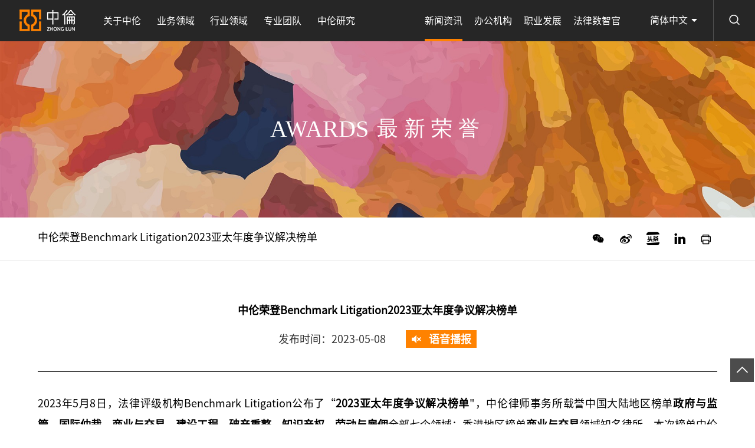

--- FILE ---
content_type: text/html;charset=UTF-8
request_url: https://www.zhonglun.com/news/honor/13003.html
body_size: 9758
content:
<!DOCTYPE html>
<!--[if lt IE 7]><html class="ie ie6 lt8 lt9 lt10"><![endif]-->
<!--[if IE 7]><html class="ie ie7 lt8 lt9 lt10"><![endif]-->
<!--[if IE 8]><html class="ie ie8 lt9 lt10"><![endif]-->
<!--[if IE 9]><html class="ie ie9 lt10"><![endif]-->
<!--[if (gt IE 9) | !(IE)]><!-->
<html>
<!--<![endif]-->
<head>
    
    <meta charset="utf-8">
    <meta name="author" content="xinhongru">
    <meta name="keywords" content="中伦律师律所官方网站"/>
    <meta name="description" content="中伦律师律所官方网站"/>
    <meta name="renderer" content="webkit" />
    <meta http-equiv="X-UA-Compatible" content="IE=edge,chrome=1" />
    <meta content="width=device-width, initial-scale=1, maximum-scale=1, minimum-scale=1,user-scalable=no" name="viewport" />
    <title>中伦律师事务所官方网站</title>
    <link rel="shortcut icon" href="/upload/static/images/favicon.ico" type="image/x-icon" />
    <link rel="Bookmark" href="/upload/static/images/favicon.ico" />
    <meta name="apple-mobile-web-app-title" content="title" />
    <link rel="apple-touch-icon" href="/upload/static/images/icon.png" />
    <link rel="apple-touch-icon-precomposed" href="/upload/static/images/icon.png" />
    <link rel="stylesheet" href="/upload/static/cn/css/animate.min.css">
    <link rel="stylesheet" href="/upload/static/cn/css/common.css">
    <script>if (/*@cc_on!@*/false && document.documentMode === 10) document.documentElement.className += ' ie10';</script>
    <script>if (/*@cc_on!@*/false && document.documentMode === 11) document.documentElement.className += ' ie11';</script>
    <!-- 添加IE10+Class -->
    <script src="/upload/static/cn/js/jquery.js"></script>
    <link rel="stylesheet" href="/upload/static/cn/css/swiper-3.4.2.min.css" />
    <script type="text/javascript" src="/upload/static/cn/js/swiper-3.4.2.jquery.min.js"></script>
    <script src="/upload/static/cn/js/common.js"></script>
    <script src="/upload/static/cn/js/ratio-img.js"></script>
    <link href="/upload/static/cn/css/jquery.mCustomScrollbar.css" rel="stylesheet" />
    <script src="/upload/static/cn/js/jquery.mCustomScrollbar.concat.min.js"></script>
    <script src="/upload/static/cn/js/wow.min.js"></script>
    <link rel="stylesheet" href="/upload/static/cn/css/font/iconfont.css">
    <link rel="stylesheet" href="/upload/static/cn/css/style.css">
    <link rel="stylesheet" href="/upload/static/cn/css/ljx_style.css">
    <!--[if lt IE 9]>
    <script src="/upload/static/cn/js/html5.js"></script>
    <script src="/upload/static/cn/js/respond.src.js"></script>
    <![endif]-->
    <!--cms 公共-->
    <script src="/upload/static/front/ajax/jsencrypt.js"></script>
    <script src="/upload/static/front/layer/layer.js"></script>
    <script src="/upload/static/front/ajax/ajaxHandler.js"></script>
    <!--公用文件-->
    <script>
        var nullimg = "";
        window.siteBaseUrl = "https://www.zhonglun.com/";
    </script>

    <!--公用文件-->
    
    
    

    <meta name="share-title" content="中伦荣登Benchmark Litigation2023亚太年度争议解决榜单" >
    <meta name="share-description" content="/" >
    <!--页面内引用文件-->
</head>
<body class="news_d">
    
    <header class="header">
        <h1><a href="https://www.zhonglun.com/">
            <img src="/upload/static/images/logo.png"></a>
        </h1>
        <div class="menu_button">
            <i></i>
            <i></i>
            <i></i>
        </div>
        <div class="header_re">
            <div class="nav">
                <ul class="nav_ul_01 fnt_20">
                    
                    <li>
                        <a href="https://www.zhonglun.com/about/overview" >关于中伦<i></i></a>
                        <span class="nav_arrow icon-weimingmingwenjianjia_jiantou"></span>
                        <div class="nav_list navabout_list">
                            <div class="wrap">
                                <div class="nav_return">
                                    <p>
                                        <a href="javascript:void(0);" target="_self">
                                            <i class="icon-icon_zuo"></i>
                                            返回
                                        </a>
                                    </p>
                                </div>
                                <div class="nav_p">
                                    <p><a  href="https://www.zhonglun.com/about/overview"><b class="icon-weimingmingwenjianjia_jiantou"></b>中伦概况</a></p>
                                    <p><a  href="https://www.zhonglun.com/about/honor"><b class="icon-weimingmingwenjianjia_jiantou"></b>荣誉奖项</a></p>
                                    <p><a  href="https://www.zhonglun.com/about/social"><b class="icon-weimingmingwenjianjia_jiantou"></b>社会责任</a></p>
                                    <p><a  href="https://www.zhonglun.com/about/culture"><b class="icon-weimingmingwenjianjia_jiantou"></b>中伦人文</a></p>
                                </div>
                            </div>
                        </div>
                    </li>
                    

                    

                    
                    
                    
                    <li>
                        <a href="https://www.zhonglun.com/business/zgndzbsc.html" >业务领域<i></i></a>
                        <span class="nav_arrow icon-weimingmingwenjianjia_jiantou"></span>
                        <div class="nav_list navabout_list navarea_list">
                            <div class="wrap">
                                <div class="nav_return">
                                    <p>
                                        <a href="javascript:void(0);" target="_self">
                                            <i class="icon-icon_zuo"></i>
                                            返回
                                        </a>
                                    </p>
                                </div>
                                <div class="nav_p nav_p02">
                                    <p>
                                        <a href="https://www.zhonglun.com/business/zgndzbsc.html">
                                            <b class="icon-weimingmingwenjianjia_jiantou"></b>中国内地资本市场
                                        </a>
                                    </p>
                                    <p>
                                        <a href="https://www.zhonglun.com/business/xghjwzbsc.html">
                                            <b class="icon-weimingmingwenjianjia_jiantou"></b>香港和境外资本市场
                                        </a>
                                    </p>
                                    <p>
                                        <a href="https://www.zhonglun.com/business/tzbghgszl.html">
                                            <b class="icon-weimingmingwenjianjia_jiantou"></b>投资并购和公司治理
                                        </a>
                                    </p>
                                    <p>
                                        <a href="https://www.zhonglun.com/business/kjtzbg.html">
                                            <b class="icon-weimingmingwenjianjia_jiantou"></b>跨境投资并购
                                        </a>
                                    </p>
                                    <p>
                                        <a href="https://www.zhonglun.com/business/gchxmkf.html">
                                            <b class="icon-weimingmingwenjianjia_jiantou"></b>工程和项目开发
                                        </a>
                                    </p>
                                    <p>
                                        <a href="https://www.zhonglun.com/business/rzyw.html">
                                            <b class="icon-weimingmingwenjianjia_jiantou"></b>融资业务
                                        </a>
                                    </p>
                                    <p>
                                        <a href="https://www.zhonglun.com/business/swhcfgh.html">
                                            <b class="icon-weimingmingwenjianjia_jiantou"></b>税务和财富规划
                                        </a>
                                    </p>
                                    <p>
                                        <a href="https://www.zhonglun.com/business/smgqhtzjj.html">
                                            <b class="icon-weimingmingwenjianjia_jiantou"></b>私募股权和投资基金
                                        </a>
                                    </p>
                                    <p>
                                        <a href="https://www.zhonglun.com/business/jrcphxt.html">
                                            <b class="icon-weimingmingwenjianjia_jiantou"></b>金融产品和信托
                                        </a>
                                    </p>
                                    <p>
                                        <a href="https://www.zhonglun.com/business/sszc.html">
                                            <b class="icon-weimingmingwenjianjia_jiantou"></b>诉讼仲裁
                                        </a>
                                    </p>
                                    <p>
                                        <a href="https://www.zhonglun.com/business/syfzhxshg.html">
                                            <b class="icon-weimingmingwenjianjia_jiantou"></b>商事刑事
                                        </a>
                                    </p>
                                    <p>
                                        <a href="https://www.zhonglun.com/business/hshs.html">
                                            <b class="icon-weimingmingwenjianjia_jiantou"></b>海事海商
                                        </a>
                                    </p>
                                    <p>
                                        <a href="https://www.zhonglun.com/business/hghdc.html">
                                            <b class="icon-weimingmingwenjianjia_jiantou"></b>合规和调查
                                        </a>
                                    </p>
                                    <p>
                                        <a href="https://www.zhonglun.com/business/fldhjzf.html">
                                            <b class="icon-weimingmingwenjianjia_jiantou"></b>反垄断和竞争法
                                        </a>
                                    </p>
                                    <p>
                                        <a href="https://www.zhonglun.com/business/myhghjj.html">
                                            <b class="icon-weimingmingwenjianjia_jiantou"></b>贸易合规和救济
                                        </a>
                                    </p>
                                    <p>
                                        <a href="https://www.zhonglun.com/business/hghjck.html">
                                            <b class="icon-weimingmingwenjianjia_jiantou"></b>海关和进出口
                                        </a>
                                    </p>
                                    <p>
                                        <a href="https://www.zhonglun.com/business/ldrs.html">
                                            <b class="icon-weimingmingwenjianjia_jiantou"></b>劳动人事
                                        </a>
                                    </p>
                                    <p>
                                        <a href="https://www.zhonglun.com/business/hjbhhaqsc.html">
                                            <b class="icon-weimingmingwenjianjia_jiantou"></b>环境保护和安全生产
                                        </a>
                                    </p>
                                    <p>
                                        <a href="https://www.zhonglun.com/business/zscqqlbh.html">
                                            <b class="icon-weimingmingwenjianjia_jiantou"></b>知识产权权利保护
                                        </a>
                                    </p>
                                    <p>
                                        <a href="https://www.zhonglun.com/business/sbsq.html">
                                            <b class="icon-weimingmingwenjianjia_jiantou"></b>商标申请
                                        </a>
                                    </p>
                                    <p>
                                        <a href="https://www.zhonglun.com/business/zlsq.html">
                                            <b class="icon-weimingmingwenjianjia_jiantou"></b>专利申请
                                        </a>
                                    </p>
                                    <p>
                                        <a href="https://www.zhonglun.com/business/wlansjbh.html">
                                            <b class="icon-weimingmingwenjianjia_jiantou"></b>网络安全和数据保护
                                        </a>
                                    </p>
                                    <p>
                                        <a href="https://www.zhonglun.com/business/pcqshcz.html">
                                            <b class="icon-weimingmingwenjianjia_jiantou"></b>破产清算和重整
                                        </a>
                                    </p>
                                    <p>
                                        <a href="https://www.zhonglun.com/business/zwczhblzccz.html">
                                            <b class="icon-weimingmingwenjianjia_jiantou"></b>债务重组和不良资产处置
                                        </a>
                                    </p>
                                </div>
                            </div>
                        </div>
                    </li>

                    

                    
                    
                    
                    <li>
                        <a href="https://www.zhonglun.com/industry/FDC.html" >行业领域<i></i></a>
                        <span class="nav_arrow icon-weimingmingwenjianjia_jiantou"></span>
                        <div class="nav_list navabout_list navarea_list">
                            <div class="wrap">
                                <div class="nav_return">
                                    <p>
                                        <a href="javascript:void(0);" target="_self">
                                            <i class="icon-icon_zuo"></i>
                                            返回
                                        </a>
                                    </p>
                                </div>
                                <div class="nav_p nav_p02">
                                    <p>
                                        <a href="https://www.zhonglun.com/industry/FDC.html">
                                            <b class="icon-weimingmingwenjianjia_jiantou"></b>房地产
                                        </a>
                                    </p>
                                    <p>
                                        <a href="https://www.zhonglun.com/industry/CSJCJS.html">
                                            <b class="icon-weimingmingwenjianjia_jiantou"></b>城市基础设施
                                        </a>
                                    </p>
                                    <p>
                                        <a href="https://www.zhonglun.com/industry/JTWL.html">
                                            <b class="icon-weimingmingwenjianjia_jiantou"></b>交通物流
                                        </a>
                                    </p>
                                    <p>
                                        <a href="https://www.zhonglun.com/industry/WLHJD.html">
                                            <b class="icon-weimingmingwenjianjia_jiantou"></b>文旅和酒店
                                        </a>
                                    </p>
                                    <p>
                                        <a href="https://www.zhonglun.com/industry/NYHDL.html">
                                            <b class="icon-weimingmingwenjianjia_jiantou"></b>能源和电力
                                        </a>
                                    </p>
                                    <p>
                                        <a href="https://www.zhonglun.com/industry/KYZC.html">
                                            <b class="icon-weimingmingwenjianjia_jiantou"></b>矿产资源
                                        </a>
                                    </p>
                                    <p>
                                        <a href="https://www.zhonglun.com/industry/YHYHJRFW.html">
                                            <b class="icon-weimingmingwenjianjia_jiantou"></b>银行业和金融服务
                                        </a>
                                    </p>
                                    <p>
                                        <a href="https://www.zhonglun.com/industry/BXY.html">
                                            <b class="icon-weimingmingwenjianjia_jiantou"></b>保险业
                                        </a>
                                    </p>
                                    <p>
                                        <a href="https://www.zhonglun.com/industry/JRCXHJRKJ.html">
                                            <b class="icon-weimingmingwenjianjia_jiantou"></b>金融创新和金融科技
                                        </a>
                                    </p>
                                    <p>
                                        <a href="https://www.zhonglun.com/industry/DXHHLW.html">
                                            <b class="icon-weimingmingwenjianjia_jiantou"></b>电信和信息
                                        </a>
                                    </p>
                                    <p>
                                        <a href="https://www.zhonglun.com/industry/XXHZNJS.html">
                                            <b class="icon-weimingmingwenjianjia_jiantou"></b>智能技术和应用
                                        </a>
                                    </p>
                                    <p>
                                        <a href="https://www.zhonglun.com/industry/YLJK.html">
                                            <b class="icon-weimingmingwenjianjia_jiantou"></b>医疗健康
                                        </a>
                                    </p>
                                    <p>
                                        <a href="https://www.zhonglun.com/industry/YYHSMKX.html">
                                            <b class="icon-weimingmingwenjianjia_jiantou"></b>医药和生命科学
                                        </a>
                                    </p>
                                    <p>
                                        <a href="https://www.zhonglun.com/industry/JYPX.html">
                                            <b class="icon-weimingmingwenjianjia_jiantou"></b>教育培训
                                        </a>
                                    </p>
                                    <p>
                                        <a href="https://www.zhonglun.com/industry/CMTYYL.html">
                                            <b class="icon-weimingmingwenjianjia_jiantou"></b>传媒、体育和娱乐
                                        </a>
                                    </p>
                                    <p>
                                        <a href="https://www.zhonglun.com/industry/GFHJG.html">
                                            <b class="icon-weimingmingwenjianjia_jiantou"></b>国防和军工
                                        </a>
                                    </p>
                                    <p>
                                        <a href="https://www.zhonglun.com/industry/LSHXFP.html">
                                            <b class="icon-weimingmingwenjianjia_jiantou"></b>零售和消费品
                                        </a>
                                    </p>
                                    <p>
                                        <a href="https://www.zhonglun.com/industry/GYHZZY.html">
                                            <b class="icon-weimingmingwenjianjia_jiantou"></b>工业和制造业
                                        </a>
                                    </p>
                                    <p>
                                        <a href="https://www.zhonglun.com/industry/NYHSP.html">
                                            <b class="icon-weimingmingwenjianjia_jiantou"></b>农业和食品
                                        </a>
                                    </p>
                                </div>
                            </div>
                        </div>
                    </li>

                    

                    
                    
                    
                    

                    <li>
                        <a href="https://www.zhonglun.com/team">专业团队<i></i></a>
                    </li>

                    
                    
                    
                    

                    

                    <li>
                        <a href="https://www.zhonglun.com/research/report" >中伦研究<i></i></a>
                        <span class="nav_arrow icon-weimingmingwenjianjia_jiantou"></span>
                        <div class="nav_list navnews_list">
                            <div class="wrap">
                                <div class="nav_return">
                                    <p>
                                        <a href="javascript:void(0);" target="_self">
                                            <i class="icon-icon_zuo"></i>
                                            返回
                                        </a>
                                    </p>
                                </div>

                                <div class="nav_left" >
                                    <div class="navresearch_box">
                                        
                                        <dl>
                                            <dt>
                                                

                                                <h3 class="fnt_26 nav_tilte"><a href="https://www.zhonglun.com/research/report">法律报告 <b>></b></a></h3>
                                                <div class="navnews_img tran_scale" >
                                                    <a href="https://www.zhonglun.com/research/report/55353.html" >
                                                        <img src="/upload/static/images/navresearch_01.jpg">
                                                    </a>
                                                </div>
                                                <h4 class="fnt_18">
                                                    <a href="https://www.zhonglun.com/research/report/55353.html">《人工智能3.0：智能浪潮下的法律、博弈与战略》</a>
                                                </h4>
                                                
                                            </dt>
                                        </dl>
                                        
                                        <dl>
                                            <dt>
                                                

                                                <h3 class="fnt_26 nav_tilte"><a href="https://www.zhonglun.com/research/trending">出版物 <b>></b></a></h3>
                                                <div class="navnews_img tran_scale" >
                                                    <a href="https://www.zhonglun.com/research/trending/1370.html" >
                                                        <img src="/upload/image/20240307/1709776084363030549.jpg">
                                                    </a>
                                                </div>
                                                <h4 class="fnt_18">
                                                    <a href="https://www.zhonglun.com/research/trending/1370.html">【中伦三十周年系列文集】</a>
                                                </h4>
                                                
                                            </dt>
                                        </dl>
                                        
                                        <dl>
                                            <dt>
                                                

                                                <h3 class="fnt_26 nav_tilte"><a href="https://www.zhonglun.com/research/observation">月度精选 <b>></b></a></h3>
                                                <div class="navnews_img tran_scale" >
                                                    <a href="javascript:;" >
                                                        <img src="/upload/image/20240723/1721720865937047830.jpg">
                                                    </a>
                                                </div>
                                                <h4 class="fnt_18">
                                                    <a href="javascript:;">中伦深度观察2025年12月</a>
                                                </h4>
                                                
                                            </dt>
                                        </dl>
                                        
                                        
                                        
                                    </div>
                                </div>
                                
                                
                                
                                <div class="nav_right">
                                    <h3 class="fnt_26 nav_tilte"><a href="https://www.zhonglun.com/research/articles">专业文章</a></h3>
                                    <div class="navresearch_list fnt_18" >
                                        <dl>
                                            <dt class="tran_scale">
                                                <a href="https://www.zhonglun.com/research/articles/55487.html" target="_blank">
                                                    <img src="/upload/static/images/navresearch_n01.jpg">
                                                </a>
                                            </dt>
                                            <dd>
                                                <div class="nav_time fnt_16"></div>
                                                <p class="line36">
                                                    <a href="https://www.zhonglun.com/research/articles/55487.html" target="_blank">2025年度中国反垄断法治实践亮点盘点</a>
                                                </p>
                                            </dd>
                                        </dl>
                                        <dl>
                                            <dt class="tran_scale">
                                                <a href="https://www.zhonglun.com/research/articles/55483.html" target="_blank">
                                                    <img src="/upload/image/20240307/1709776357984059846.jpg">
                                                </a>
                                            </dt>
                                            <dd>
                                                <div class="nav_time fnt_16"></div>
                                                <p class="line36">
                                                    <a href="https://www.zhonglun.com/research/articles/55483.html" target="_blank">美国对外投资限制框架及《2026财年国防授权法案》最新进展（上）</a>
                                                </p>
                                            </dd>
                                        </dl>
                                    </div>
                                </div>

                            </div>
                        </div>
                    </li>
                    
                    
                    

                    

                    
                    
                    
                    

                    

                    
                    
                    
                    

                    

                    
                    
                    
                    

                    

                    
                    
                </ul>
                <ul class="nav_ul_02 fnt_16">
                    
                    
                    

                    
                    
                    

                    
                    
                    

                    
                    
                    

                    
                    
                    

                    
                    <li class="on">
                        <a href="https://www.zhonglun.com/news/trade" >新闻资讯<i></i></a>
                        <span class="nav_arrow icon-weimingmingwenjianjia_jiantou"></span>
                        <div class="nav_list navnews_list">
                            <div class="wrap">
                                <div class="nav_return">
                                    <p>
                                        <a href="javascript:void(0);" target="_self">
                                            <i class="icon-icon_zuo"></i>
                                            返回
                                        </a>
                                    </p>
                                </div>

                                

                                

                                <div class="nav_left">
                                    <h3 class="fnt_26 bold nav_tilte"><a href="https://www.zhonglun.com/news/trade">最新交易</a></h3>
                                    <div class="navnews_box" >
                                        <dl>
                                            <dt>
                                                <div class="navnews_img tran_scale">
                                                    <a href="https://www.zhonglun.com/news/trade/55439.html" target="_blank">
                                                        <img src="/upload/static/images/nav_img_01.jpg">
                                                    </a>
                                                </div>
                                                <h4 class="fnt_18"><a href="https://www.zhonglun.com/news/trade/55439.html" target="_blank">中伦助力华夏基金华润有巢REIT扩募项目成功上市</a></h4>
                                            </dt>
                                        </dl>
                                        <dl>
                                            <dt>
                                                <div class="navnews_img tran_scale">
                                                    <a href="https://www.zhonglun.com/news/trade/55435.html" target="_blank">
                                                        <img src="/upload/static/images/nav_img_02.jpg">
                                                    </a>
                                                </div>
                                                <h4 class="fnt_18"><a href="https://www.zhonglun.com/news/trade/55435.html" target="_blank">中伦助力兆易创新在香港联交所主板上市</a></h4>
                                            </dt>
                                        </dl>
                                    </div>
                                </div>

                                <div class="nav_right">
                                    <div class="nav_iteam">
                                        <h3 class="fnt_26 bold nav_tilte"><a href="https://www.zhonglun.com/news/latest">最新动态</a></h3>
                                        <dl class="fnt_18">
                                            <dt>
                                                <a href="https://www.zhonglun.com/news/latest/55375.html" target="_blank">
                                                    <b class="icon-weimingmingwenjianjia_jiantou"></b>中伦荣获多层次REITs市场“年度优秀法律顾问”</a>
                                            </dt>
                                            <dt>
                                                <a href="https://www.zhonglun.com/news/latest/55361.html" target="_blank">
                                                    <b class="icon-weimingmingwenjianjia_jiantou"></b>中伦欢迎三位专业贤才加盟</a>
                                            </dt>
                                        </dl>
                                    </div>
                                    <div class="nav_iteam">
                                        <h3 class="fnt_26 bold nav_tilte"><a href="https://www.zhonglun.com/news/honor">最新荣誉</a></h3>
                                        <dl class="fnt_18">
                                            <dt>
                                                <a href="https://www.zhonglun.com/news/honor/55492.html" target="_blank">
                                                    <b class="icon-weimingmingwenjianjia_jiantou"></b>中伦代理一起金融债券案件获评“2025年度上海律师优秀争议解决案例”</a>
                                            </dt>
                                            <dt>
                                                <a href="https://www.zhonglun.com/news/honor/55437.html" target="_blank">
                                                    <b class="icon-weimingmingwenjianjia_jiantou"></b>中伦42个业务领域/区域177人次荣登《钱伯斯大中华区指南2026》</a>
                                            </dt>
                                        </dl>
                                    </div>
                                    
                                </div>
                            </div>
                        </div>
                    </li>
                    

                    
                    
                    <li>
                        <a href="https://www.zhonglun.com/offices" >办公机构<i></i></a>
                    </li>

                    
                    
                    <li>
                        <a href="https://www.zhonglun.com/career" >职业发展<i></i></a>
                    </li>

                    
                    
                    <li>
                        <a href="https://www.zhonglun.com/lifo" >法律数智官<i></i></a>
                    </li>

                    
                </ul>
            </div>

        </div>
        <div class="header_search">
            <div class="search_btn icon-sousuo"></div>
            <div class="search_box">
                <input type="text" placeholder="请输入关键词" class="search_box_input fnt_16 text-search">
                <button class="search_box_btn icon-sousuo btn-search"></button>
            </div>
        </div>
        <div class="language fnt_16">
            <P>简体中文 <i class="icon-sanjiaoxia"></i></P>
            <div class="lan_box">
                <b></b>
                <div class="lan_p">
                    <a href="https://en.zhonglun.com/news/honor">ENG</a><a href="javascript:;">简体中文</a><a href="https://jp.zhonglun.com/">日本語</a><a href="https://kr.zhonglun.com/news/honor">한국어</a>
                </div>
            </div>
        </div>
    </header>
    <div class="header_height"></div>

    <div class="main">
        <html>
<div class="site_banner" style="background: url(/upload/image/20231207/1701961011420020287.jpg) no-repeat center center;background-size: cover;">
    <img src="/upload/image/20231207/1701961011420020287.jpg">
    <div class="siteban_text v-m-c">
        <div class="wrap">
            <h2 class="fnt_48 wow fadeInUp">AWARDS</h2>
            <p class="fnt_48 mediu wow fadeInUp">最新荣誉</p>
        </div>
    </div>
</div>
</html>
        <div class="newsdets_top fixed">
        <div class="barbox"></div>
        <div class="wrap fixed">
            <h1 class="fnt_18">中伦荣登Benchmark Litigation2023亚太年度争议解决榜单</h1>
            <div class="share_a">
                
<a href="javascript:void(0)" class="share_wx2" data-qrcode="/upload/static/images/image.png"><i class="icon-weixin1"></i></a>
<a href="javascript:void(0)" class="share_wb" target="_blank"><i class="icon-weibo1"></i></a>
<a href="https://www.toutiao.com/c/user/token/MS4wLjABAAAASwrrJ-L66rjPh9zyfvx45injRndM5vAb1_uywHAVN2SAn5wx7mXyYBg7zOznfkRm/" target="_blank"><i class="icon-toutiaoyangshi"></i></a>
<a href="javascript:void(0)" class="share_in"><i class="icon-linkedin"></i></a>

                <a href="javascript:void(0);" class="edit_print" onclick="javascript:printpage('myDiv')"><i class="icon-weibiaoti--"></i></a>
            </div>
        </div>
    </div>
        <div class="wrap">
            <div class="news_dcont">
                <div class="print_cont" id="myDiv">
                    <div class="news_dtitle">
                        <h2 class="fnt_26 bold">中伦荣登Benchmark Litigation2023亚太年度争议解决榜单</h2>
                        <div class="news_span fnt_18">

                            <span class="posttime">发布时间：2023-05-08</span>

                            <span id="audio_btn" class="voice" data-code="13003">
                                <i class="icon-a-5Cguanbilaba"></i>
                                <i class="icon-laba"></i>
                                <em>语音播报</em>
                                <audio src="" id="media"></audio>
                            </span>
                        </div>
                    </div>
                    <div class="news_edit line36 fnt_18">
                        <!--xhrcms_start_content_content-->
                        <div class="edit_con_original " ><p style="text-align: justify;">
	2023年5月8日，法律评级机构Benchmark Litigation公布了“<strong>2023亚太年度争议解决榜单</strong>"，中伦律师事务所载誉中国大陆地区榜单<strong>政府与监管、国际仲裁、商业与交易、建设工程、破产重整、知识产权、劳动与雇佣</strong>全部七个领域；香港地区榜单<strong>商业与交易</strong>领域知名律所。本次榜单中伦<span style="color:#ff0000;"><strong>五个</strong></span>领域再度获得高度推荐/第一级别；<span style="color:#ff0000;"><strong>十六位</strong></span>合伙人/顾问在不同领域获评“争议解决之星"及“未来之星"。</p><p style="text-align: justify;">
	 </p><p style="text-align: justify;"><span style="color:#ff0000;"><strong>获奖名单</strong></span></p><p style="text-align: justify;">
	 </p><p style="text-align: justify;"><strong>高度推荐 Highly Recommended</strong></p><p style="text-align: justify;">
	政府与监管</p><p style="text-align: justify;">
	国际仲裁</p><div>
	 </div><div><strong>第一级别 Tier 1</strong></div><div><div>
		商业与交易</div><div>
		建设工程</div><div>
		破产重整</div><div>
		 </div><div><strong>第二级别 Tier 2</strong></div><div><div>
			知识产权</div><div>
			劳动与雇佣</div><div>
			 </div><div><strong>知名律所 Other Notable Firms</strong></div><div>
			商业与交易（香港地区）</div><div>
			 </div><div><span style="color:#ff0000;"><strong>16位合伙人/顾问荣获推荐</strong></span></div><div><strong>争议解决之星 Litigation Star</strong></div><div>
			 </div><div><div style="text-align: justify;">
				包伟  商业与交易</div><div style="text-align: justify;">
				曹丽军  商业与交易，国际仲裁 </div><div style="text-align: justify;">
				段海燕  劳动与雇佣</div><div style="text-align: justify;">
				高俊  政府与监管</div><div style="text-align: justify;">
				刘相文  商业与交易</div><div style="text-align: justify;">
				孙华伟  国际仲裁</div><div style="text-align: justify;">
				孙巍  建设工程</div><div style="text-align: justify;">
				许胜锋  破产重整</div><div style="text-align: justify;">
				许卓杰  商业与交易（香港地区）</div><div style="text-align: justify;">
				张保生  政府与监管</div><div style="text-align: justify;">
				张德才  商业与交易，破产重整</div><div style="text-align: justify;">
				张炯  建设工程</div><div style="text-align: justify;">
				周月萍  建设工程</div><div style="text-align: justify;">
				朱叶萍  劳动与雇佣</div><div style="text-align: justify;">
				 </div><div style="text-align: justify;"><strong>未来之星 Future Star</strong></div><div style="text-align: justify;"><div>
					 </div><div>
					马杰  商业与交易</div><div>
					徐意恒  破产重整</div><div>
					 </div><div style="text-align: right;">
					*（按拼音首字母排序）</div><div>
					 </div><div><div>
						中伦致力于提供新形势下多元争议解决方案，以全方位视角和前瞻性思维，为客户提供复合型的风险识别及创新性解决方案。中伦代理了大量具有重大社会影响的复杂高端案件，依托商法全领域服务链条和丰富的人才储备优势，在政府与监管、国际仲裁、商业与交易、建设工程、破产重整、知识产权、劳动与雇佣等多个细分赛道中不断领先占位，立足行业前沿发展。</div><div>
						 </div><div>
						Benchmark Litigation亚太年度榜单面向争议解决及诉讼领域，评选出同行和客户一致好评的优秀律所及律师。</div></div></div></div></div></div><p>
	 </p></div>
                        <!--xhrcms_end_content_content-->
                    </div>
                </div>
                
<div class="nwes_share" style="padding:0"></div>


                <div class="detial_page_cont fnt_16">
                    <div class="detial_page detial_page2">
                        <!--xhrcms_startprevnext-->
                            <span>上一篇：<a href="https://www.zhonglun.com/news/honor/13004.html" target="_blank">中伦荣获2023 ALB中国法律大奖“年度管理合伙人”“年度北京律师事务所”等七项大奖</a></span>
                            <span>下一篇：<a href="https://www.zhonglun.com/news/honor/13002.html" target="_blank">中伦三度荣获钱伯斯年度争议解决中国律师事务所大奖</a></span>
                        <!--xhrcms_endprevnext-->
                    </div>
                    <!-- <div class="edit_close"><a href="javascript:window.close();">关闭</a></div> -->
                    <div class="edit_close edit_print" onclick="javascript:printpage('myDiv')"><a href="javascript:void(0);"><i class="icon-weibiaoti--"></i>打印中伦文章</a></div>
                </div>


                <div class="news_team">
                    <div class="news_teamin">
                        <div class="news_title">
                            <h3 class="fnt_40 mediu ">相关人员</h3>
                        </div>
                        <div class="legal_d04">
                            <div class="team_list news_teamslider">
                                <div class="swiper-container">
                                    <ul class="swiper-wrapper fixedmeau" >
                                        
<li class="swiper-slide">
    <dl class="tran_scale">
        <dt>
            <a href="https://www.zhonglun.com/team/caolijun.html">
                <img class="ratio-img" data-ratio="1" src="/upload/image/20230901/1693574485060009525.png">
                <em class="blank_40"></em>
                <div class="team_intr">
                    <h3 class="fnt_30 bold">曹丽军</h3>
                    <h4 class="fnt_18">
                        权益合伙人
                        <div class="t_add">
                            <span>北京</span>
                        </div>
                    </h4>
                    <div class="legal_pbox">
                        <div class="legal_p">
                            <span class="fnt_24 mediu">业务领域：</span>
                            <em class="fnt_18">
                                诉讼仲裁,合规和调查
                            </em>
                        </div>
                        <div class="legal_p">
                            <span class="fnt_24 mediu">行业领域：</span>
                            <em class="fnt_18">
                                能源和电力,矿产资源
                            </em>
                        </div>
                    </div>
                </div>
            </a>
        </dt>
        <dd>
            <h3 class="fnt_20 bold"><a href="https://www.zhonglun.com/team/caolijun.html">曹丽军</a></h3>
            <p>权益合伙人</p>
            <div class="legal_add">
                <i class="icon-ditu-dibiao"></i>
                <em>北京</em>
            </div>
        </dd>
    </dl>
</li>
<li class="swiper-slide">
    <dl class="tran_scale">
        <dt>
            <a href="https://www.zhonglun.com/team/duanhaiyan.html">
                <img class="ratio-img" data-ratio="1" src="/upload/team/big/duanhaiyan@zhonglun.com.png">
                <em class="blank_40"></em>
                <div class="team_intr">
                    <h3 class="fnt_30 bold">段海燕</h3>
                    <h4 class="fnt_18">
                        权益合伙人
                        <div class="t_add">
                            <span>北京</span>
                        </div>
                    </h4>
                    <div class="legal_pbox">
                        <div class="legal_p">
                            <span class="fnt_24 mediu">业务领域：</span>
                            <em class="fnt_18">
                                劳动人事,投资并购和公司治理,诉讼仲裁
                            </em>
                        </div>
                        
                    </div>
                </div>
            </a>
        </dt>
        <dd>
            <h3 class="fnt_20 bold"><a href="https://www.zhonglun.com/team/duanhaiyan.html">段海燕</a></h3>
            <p>权益合伙人</p>
            <div class="legal_add">
                <i class="icon-ditu-dibiao"></i>
                <em>北京</em>
            </div>
        </dd>
    </dl>
</li>
<li class="swiper-slide">
    <dl class="tran_scale">
        <dt>
            <a href="https://www.zhonglun.com/team/gaojun.html">
                <img class="ratio-img" data-ratio="1" src="/upload/team/big/gaojun@zhonglun.com.png">
                <em class="blank_40"></em>
                <div class="team_intr">
                    <h3 class="fnt_30 bold">高俊</h3>
                    <h4 class="fnt_18">
                        权益合伙人
                        <div class="t_add">
                            <span>上海</span>
                        </div>
                    </h4>
                    <div class="legal_pbox">
                        <div class="legal_p">
                            <span class="fnt_24 mediu">业务领域：</span>
                            <em class="fnt_18">
                                合规和调查,诉讼仲裁,投资并购和公司治理
                            </em>
                        </div>
                        <div class="legal_p">
                            <span class="fnt_24 mediu">行业领域：</span>
                            <em class="fnt_18">
                                银行业和金融服务,金融创新和金融科技,传媒、体育和娱乐
                            </em>
                        </div>
                    </div>
                </div>
            </a>
        </dt>
        <dd>
            <h3 class="fnt_20 bold"><a href="https://www.zhonglun.com/team/gaojun.html">高俊</a></h3>
            <p>权益合伙人</p>
            <div class="legal_add">
                <i class="icon-ditu-dibiao"></i>
                <em>上海</em>
            </div>
        </dd>
    </dl>
</li>
<li class="swiper-slide">
    <dl class="tran_scale">
        <dt>
            <a href="https://www.zhonglun.com/team/liuxiangwen.html">
                <img class="ratio-img" data-ratio="1" src="/upload/image/20230901/1693554106636047082.png">
                <em class="blank_40"></em>
                <div class="team_intr">
                    <h3 class="fnt_30 bold">刘相文</h3>
                    <h4 class="fnt_18">
                        权益合伙人
                        <div class="t_add">
                            <span>北京</span>
                        </div>
                    </h4>
                    <div class="legal_pbox">
                        <div class="legal_p">
                            <span class="fnt_24 mediu">业务领域：</span>
                            <em class="fnt_18">
                                合规和调查,诉讼仲裁,投资并购和公司治理
                            </em>
                        </div>
                        <div class="legal_p">
                            <span class="fnt_24 mediu">行业领域：</span>
                            <em class="fnt_18">
                                能源和电力,银行业和金融服务
                            </em>
                        </div>
                    </div>
                </div>
            </a>
        </dt>
        <dd>
            <h3 class="fnt_20 bold"><a href="https://www.zhonglun.com/team/liuxiangwen.html">刘相文</a></h3>
            <p>权益合伙人</p>
            <div class="legal_add">
                <i class="icon-ditu-dibiao"></i>
                <em>北京</em>
            </div>
        </dd>
    </dl>
</li>
<li class="swiper-slide">
    <dl class="tran_scale">
        <dt>
            <a href="https://www.zhonglun.com/team/sunh.html">
                <img class="ratio-img" data-ratio="1" src="/upload/image/20230831/1693467228094018412.png">
                <em class="blank_40"></em>
                <div class="team_intr">
                    <h3 class="fnt_30 bold">孙华伟</h3>
                    <h4 class="fnt_18">
                        高级顾问
                        <div class="t_add">
                            <span>北京</span>
                        </div>
                    </h4>
                    <div class="legal_pbox">
                        <div class="legal_p">
                            <span class="fnt_24 mediu">业务领域：</span>
                            <em class="fnt_18">
                                诉讼仲裁,合规和调查
                            </em>
                        </div>
                        <div class="legal_p">
                            <span class="fnt_24 mediu">行业领域：</span>
                            <em class="fnt_18">
                                能源和电力,矿产资源
                            </em>
                        </div>
                    </div>
                </div>
            </a>
        </dt>
        <dd>
            <h3 class="fnt_20 bold"><a href="https://www.zhonglun.com/team/sunh.html">孙华伟</a></h3>
            <p>高级顾问</p>
            <div class="legal_add">
                <i class="icon-ditu-dibiao"></i>
                <em>北京</em>
            </div>
        </dd>
    </dl>
</li>
<li class="swiper-slide">
    <dl class="tran_scale">
        <dt>
            <a href="https://www.zhonglun.com/team/sunwei.html">
                <img class="ratio-img" data-ratio="1" src="/upload/image/20240712/1720768273780045472.png">
                <em class="blank_40"></em>
                <div class="team_intr">
                    <h3 class="fnt_30 bold">孙巍</h3>
                    <h4 class="fnt_18">
                        权益合伙人
                        <div class="t_add">
                            <span>北京</span>
                        </div>
                    </h4>
                    <div class="legal_pbox">
                        <div class="legal_p">
                            <span class="fnt_24 mediu">业务领域：</span>
                            <em class="fnt_18">
                                诉讼仲裁,投资并购和公司治理,工程和项目开发
                            </em>
                        </div>
                        <div class="legal_p">
                            <span class="fnt_24 mediu">行业领域：</span>
                            <em class="fnt_18">
                                房地产,城市基础设施,能源和电力
                            </em>
                        </div>
                    </div>
                </div>
            </a>
        </dt>
        <dd>
            <h3 class="fnt_20 bold"><a href="https://www.zhonglun.com/team/sunwei.html">孙巍</a></h3>
            <p>权益合伙人</p>
            <div class="legal_add">
                <i class="icon-ditu-dibiao"></i>
                <em>北京</em>
            </div>
        </dd>
    </dl>
</li>
<li class="swiper-slide">
    <dl class="tran_scale">
        <dt>
            <a href="https://www.zhonglun.com/team/xushengfeng.html">
                <img class="ratio-img" data-ratio="1" src="/upload/team/big/xushengfeng@zhonglun.com.png">
                <em class="blank_40"></em>
                <div class="team_intr">
                    <h3 class="fnt_30 bold">许胜锋</h3>
                    <h4 class="fnt_18">
                        权益合伙人
                        <div class="t_add">
                            <span>深圳</span>
                        </div>
                    </h4>
                    <div class="legal_pbox">
                        <div class="legal_p">
                            <span class="fnt_24 mediu">业务领域：</span>
                            <em class="fnt_18">
                                破产清算和重整,债务重组和不良资产处置,诉讼仲裁
                            </em>
                        </div>
                        
                    </div>
                </div>
            </a>
        </dt>
        <dd>
            <h3 class="fnt_20 bold"><a href="https://www.zhonglun.com/team/xushengfeng.html">许胜锋</a></h3>
            <p>权益合伙人</p>
            <div class="legal_add">
                <i class="icon-ditu-dibiao"></i>
                <em>深圳</em>
            </div>
        </dd>
    </dl>
</li>
<li class="swiper-slide">
    <dl class="tran_scale">
        <dt>
            <a href="https://www.zhonglun.com/team/frederickhui.html">
                <img class="ratio-img" data-ratio="1" src="/upload/image/20230905/1693884023994078063.png">
                <em class="blank_40"></em>
                <div class="team_intr">
                    <h3 class="fnt_30 bold">许卓杰</h3>
                    <h4 class="fnt_18">
                        权益合伙人
                        <div class="t_add">
                            <span>香港</span>
                        </div>
                    </h4>
                    <div class="legal_pbox">
                        <div class="legal_p">
                            <span class="fnt_24 mediu">业务领域：</span>
                            <em class="fnt_18">
                                诉讼仲裁,商事刑事,海事海商
                            </em>
                        </div>
                        
                    </div>
                </div>
            </a>
        </dt>
        <dd>
            <h3 class="fnt_20 bold"><a href="https://www.zhonglun.com/team/frederickhui.html">许卓杰</a></h3>
            <p>权益合伙人</p>
            <div class="legal_add">
                <i class="icon-ditu-dibiao"></i>
                <em>香港</em>
            </div>
        </dd>
    </dl>
</li>
<li class="swiper-slide">
    <dl class="tran_scale">
        <dt>
            <a href="https://www.zhonglun.com/team/zhangbaosheng.html">
                <img class="ratio-img" data-ratio="1" src="/upload/image/20230904/1693828165081005403.png">
                <em class="blank_40"></em>
                <div class="team_intr">
                    <h3 class="fnt_30 bold">张保生</h3>
                    <h4 class="fnt_18">
                        权益合伙人
                        <div class="t_add">
                            <span>北京</span>
                        </div>
                    </h4>
                    <div class="legal_pbox">
                        <div class="legal_p">
                            <span class="fnt_24 mediu">业务领域：</span>
                            <em class="fnt_18">
                                诉讼仲裁,合规和调查,商事刑事
                            </em>
                        </div>
                        
                    </div>
                </div>
            </a>
        </dt>
        <dd>
            <h3 class="fnt_20 bold"><a href="https://www.zhonglun.com/team/zhangbaosheng.html">张保生</a></h3>
            <p>权益合伙人</p>
            <div class="legal_add">
                <i class="icon-ditu-dibiao"></i>
                <em>北京</em>
            </div>
        </dd>
    </dl>
</li>
<li class="swiper-slide">
    <dl class="tran_scale">
        <dt>
            <a href="https://www.zhonglun.com/team/zhangdecai.html">
                <img class="ratio-img" data-ratio="1" src="/upload/image/20231213/1702434352999073154.png">
                <em class="blank_40"></em>
                <div class="team_intr">
                    <h3 class="fnt_30 bold">张德才</h3>
                    <h4 class="fnt_18">
                        权益合伙人
                        <div class="t_add">
                            <span>北京</span>
                        </div>
                    </h4>
                    <div class="legal_pbox">
                        <div class="legal_p">
                            <span class="fnt_24 mediu">业务领域：</span>
                            <em class="fnt_18">
                                诉讼仲裁,破产清算和重整,合规和调查
                            </em>
                        </div>
                        
                    </div>
                </div>
            </a>
        </dt>
        <dd>
            <h3 class="fnt_20 bold"><a href="https://www.zhonglun.com/team/zhangdecai.html">张德才</a></h3>
            <p>权益合伙人</p>
            <div class="legal_add">
                <i class="icon-ditu-dibiao"></i>
                <em>北京</em>
            </div>
        </dd>
    </dl>
</li>
<li class="swiper-slide">
    <dl class="tran_scale">
        <dt>
            <a href="https://www.zhonglun.com/team/zhangjiong.html">
                <img class="ratio-img" data-ratio="1" src="/upload/image/20250702/1751443381025068747.png">
                <em class="blank_40"></em>
                <div class="team_intr">
                    <h3 class="fnt_30 bold">张炯</h3>
                    <h4 class="fnt_18">
                        权益合伙人
                        <div class="t_add">
                            <span>北京</span>
                        </div>
                    </h4>
                    <div class="legal_pbox">
                        <div class="legal_p">
                            <span class="fnt_24 mediu">业务领域：</span>
                            <em class="fnt_18">
                                工程和项目开发,合规和调查,环境保护和安全生产
                            </em>
                        </div>
                        <div class="legal_p">
                            <span class="fnt_24 mediu">行业领域：</span>
                            <em class="fnt_18">
                                房地产,城市基础设施,交通物流,文旅和酒店,能源和电力,矿产资源
                            </em>
                        </div>
                    </div>
                </div>
            </a>
        </dt>
        <dd>
            <h3 class="fnt_20 bold"><a href="https://www.zhonglun.com/team/zhangjiong.html">张炯</a></h3>
            <p>权益合伙人</p>
            <div class="legal_add">
                <i class="icon-ditu-dibiao"></i>
                <em>北京</em>
            </div>
        </dd>
    </dl>
</li>
<li class="swiper-slide">
    <dl class="tran_scale">
        <dt>
            <a href="https://www.zhonglun.com/team/carolzhu.html">
                <img class="ratio-img" data-ratio="1" src="/upload/image/20230827/1693145240510078864.png">
                <em class="blank_40"></em>
                <div class="team_intr">
                    <h3 class="fnt_30 bold">朱叶萍</h3>
                    <h4 class="fnt_18">
                        权益合伙人
                        <div class="t_add">
                            <span>上海</span>
                        </div>
                    </h4>
                    <div class="legal_pbox">
                        <div class="legal_p">
                            <span class="fnt_24 mediu">业务领域：</span>
                            <em class="fnt_18">
                                劳动人事,合规和调查,诉讼仲裁
                            </em>
                        </div>
                        
                    </div>
                </div>
            </a>
        </dt>
        <dd>
            <h3 class="fnt_20 bold"><a href="https://www.zhonglun.com/team/carolzhu.html">朱叶萍</a></h3>
            <p>权益合伙人</p>
            <div class="legal_add">
                <i class="icon-ditu-dibiao"></i>
                <em>上海</em>
            </div>
        </dd>
    </dl>
</li>
<li class="swiper-slide">
    <dl class="tran_scale">
        <dt>
            <a href="https://www.zhonglun.com/team/majie.html">
                <img class="ratio-img" data-ratio="1" src="/upload/team/big/majie@zhonglun.com.png">
                <em class="blank_40"></em>
                <div class="team_intr">
                    <h3 class="fnt_30 bold">马杰</h3>
                    <h4 class="fnt_18">
                        权益合伙人
                        <div class="t_add">
                            <span>成都</span>
                        </div>
                    </h4>
                    <div class="legal_pbox">
                        <div class="legal_p">
                            <span class="fnt_24 mediu">业务领域：</span>
                            <em class="fnt_18">
                                诉讼仲裁,金融产品和信托,劳动人事
                            </em>
                        </div>
                        <div class="legal_p">
                            <span class="fnt_24 mediu">行业领域：</span>
                            <em class="fnt_18">
                                银行业和金融服务
                            </em>
                        </div>
                    </div>
                </div>
            </a>
        </dt>
        <dd>
            <h3 class="fnt_20 bold"><a href="https://www.zhonglun.com/team/majie.html">马杰</a></h3>
            <p>权益合伙人</p>
            <div class="legal_add">
                <i class="icon-ditu-dibiao"></i>
                <em>成都</em>
            </div>
        </dd>
    </dl>
</li>
<li class="swiper-slide">
    <dl class="tran_scale">
        <dt>
            <a href="https://www.zhonglun.com/team/xuyiheng.html">
                <img class="ratio-img" data-ratio="1" src="/upload/team/big/xuyiheng@zhonglun.com.png">
                <em class="blank_40"></em>
                <div class="team_intr">
                    <h3 class="fnt_30 bold">徐意恒</h3>
                    <h4 class="fnt_18">
                        权益合伙人
                        <div class="t_add">
                            <span>成都</span>
                        </div>
                    </h4>
                    <div class="legal_pbox">
                        <div class="legal_p">
                            <span class="fnt_24 mediu">业务领域：</span>
                            <em class="fnt_18">
                                破产清算和重整,诉讼仲裁,债务重组和不良资产处置
                            </em>
                        </div>
                        <div class="legal_p">
                            <span class="fnt_24 mediu">行业领域：</span>
                            <em class="fnt_18">
                                房地产
                            </em>
                        </div>
                    </div>
                </div>
            </a>
        </dt>
        <dd>
            <h3 class="fnt_20 bold"><a href="https://www.zhonglun.com/team/xuyiheng.html">徐意恒</a></h3>
            <p>权益合伙人</p>
            <div class="legal_add">
                <i class="icon-ditu-dibiao"></i>
                <em>成都</em>
            </div>
        </dd>
    </dl>
</li>

                                    </ul>
                                </div>
                                <div class="team_btn">
                                    <div class="swiper-button-prev">
                                        <i class="icon-icon_zuo"></i>
                                      </div>
                                      <div class="swiper-button-next">
                                        <i class="icon-weimingmingwenjianjia_jiantou"></i>
                                    </div>
                                </div>

                            </div>
                        </div>
                    </div>
                </div>

            </div>
        </div>
    </div>
    <html>

<footer class="footer wow2 fadeInUp">
    <div class="wrap">
        <div class="f_top fnt_16">
            <div class="f_le ">
                <p>
                    
                        <a href="https://www.zhonglun.com/about/overview">关于中伦</a>
                    
                    
                </p>
                <p>
                    
                    
                        <a href="https://www.zhonglun.com/business/zgndzbsc.html">业务领域</a>
                    
                </p>
                <p>
                    
                    
                        <a href="https://www.zhonglun.com/industry/FDC.html">行业领域</a>
                    
                </p>
                <p>
                    
                        <a href="https://www.zhonglun.com/team">专业团队</a>
                    
                    
                </p>
                <p>
                    
                        <a href="https://www.zhonglun.com/research/report">中伦研究</a>
                    
                    
                </p>
                <p>
                    
                        <a href="https://www.zhonglun.com/news/trade">新闻资讯</a>
                    
                    
                </p>
                <p>
                    
                        <a href="https://www.zhonglun.com/offices">办公机构</a>
                    
                    
                </p>
                <p>
                    
                        <a href="https://www.zhonglun.com/career">职业发展</a>
                    
                    
                </p>
                <p>
                    
                        <a href="https://www.zhonglun.com/lifo">法律数智官</a>
                    
                    
                </p>
            </div>
        </div>
        <div class="f_center ">
            <div class="f_le fnt_16">
                <p><a href="https://www.zhonglun.com/state">免责声明</a></p>
                <p><a href="https://www.zhonglun.com/law">隐私政策</a></p>
                <p><a href="https://www.zhonglun.com/solemn">谨防诈骗风险提示</a></p>
            </div>
            <div class="f_le">Copyright © 2026 中伦律师事务所版权所有<a class="bah" href="https://beian.miit.gov.cn/" target="_blank">京ICP备05006255号-1</a></div>
            <div class="f_re fnt_16">
                <div class="f_share">

                    <a href="https://weibo.com/u/2752692943" target="_blank" class="share_wb2">
                        <i class="icon-weibo1"></i>
                    </a>
                    <a href="javascript:void(0)" class="share_wx" data-qrcode="/upload/static/images/image.png">
                        <i class="icon-weixin1"></i>
                    </a>
                    <a href="https://www.toutiao.com/c/user/token/MS4wLjABAAAASwrrJ-L66rjPh9zyfvx45injRndM5vAb1_uywHAVN2SAn5wx7mXyYBg7zOznfkRm/" target="_blank" class="share_tt">
                        <i class="icon-toutiaoyangshi"></i>
                    </a>
                    <a href="https://www.linkedin.com/in/zhong-lun-law-firm-350a5a93/" target="_blank" class="share_in">
                        <i class="icon-linkedin"></i>
                    </a>
                </div>
            </div>
        </div>


    </div>
</footer>
<div class="back_top">
    <i class="icon-xiangshangjiantou"></i>
</div>


<!--统计代码-->
<script>
    var _hmt = _hmt || [];
    (function() {
        var hm = document.createElement("script");
        hm.src = "https://hm.baidu.com/hm.js?716e47575193b75623d2b9f483df8ac8";
        var s = document.getElementsByTagName("script")[0];
        s.parentNode.insertBefore(hm, s);
    })();
</script>






<!--<div class="cook_blank"></div>-->
<!--<div class="coohis coohis_1 a-m-c">-->
<!--    <h3 class="fnt_30 light">您在本网站中有关 Cookies 的选择</h3>-->
<!--    <p class="fnt_16">我们使用必要性Cookies确保网站的正常运行。我们还使用可选性Cookies以提升您的浏览体验。您可在访问设备上对可选性Cookies进行偏好设置。<br>关于Cookies的更多信息查阅我们的<a href="/other/law.html">隐私政策</a>。</p>-->
<!--    <div class="cohis_btn fnt_18">-->
<!--        <a class="cohis_btn01 cookies_policy-btn" data-type="agreeAll" href="javascript:void(0);">全部同意</a>-->
<!--        <a class="cohis_btn02 cookies_policy-btn" data-type="agreePart" href="javascript:void(0);">仅同意必要性Cookies</a>-->
<!--        <a class="cohis_btn03" href="javascript:void(0);">设置我的Cookies</a>-->
<!--    </div>-->
<!--</div>-->
<!--<div class="coohis coohis_2 a-m-c">-->
<!--    <h3 class="fnt_30 light">您在本网站中有关 Cookies 的选择</h3>-->
<!--    <p class="fnt_16">我们使用必要性Cookies确保网站的正常运行。我们还使用可选性Cookies以提升您的浏览体验。您可在访问设备上对可选性Cookies进行偏好设置。<br>关于Cookies的更多信息查阅我们的<a href="/other/law.html">隐私政策</a>。</p>-->
<!--    <div class="coohis_table fnt_16">-->
<!--        <table class="ph_cook">-->
<!--            <thead>-->
<!--            <tr>-->
<!--                <td class="t1">Cookies名称</td>-->
<!--                <td class="t2">类型</td>-->
<!--                <td class="t3">目的</td>-->
<!--                <td class="t4">失效时间</td>-->
<!--                <td class="t5">设置</td>-->
<!--            </tr>-->
<!--            </thead>-->
<!--            <tbody>-->
<!--            <tr>-->
<!--                <td data-title="Cookies名称" >百度地图</td>-->
<!--                <td data-title="类型">必要性</td>-->
<!--                <td data-title="目的">第三方地图插件，以提供各地办公室的地图位置</td>-->
<!--                <td data-title="失效时间">1年</td>-->
<!--                <td data-title="设置">-->
<!--                    <div class="coo_set coo_set01 on">-->
<!--                        <i></i>-->
<!--                    </div>-->
<!--                </td>-->
<!--            </tr>-->
<!--            <tr>-->
<!--                <td data-title="Cookies名称" >百度统计</td>-->
<!--                <td data-title="类型">统计性</td>-->
<!--                <td data-title="目的">第三方统计插件，分析网站使用情况，以提供更好的内容体验</td>-->
<!--                <td data-title="失效时间">1年</td>-->
<!--                <td data-title="设置">-->
<!--                    <div class="coo_set coo_set02">-->
<!--                        <i></i>-->
<!--                    </div>-->
<!--                </td>-->
<!--            </tr>-->
<!--            </tbody>-->
<!--        </table>-->
<!--    </div>-->
<!--    <div class="cohis_btn fnt_18">-->
<!--        <a class="cohis_btn04 cookies_policy-btn" data-type="agreeOther"  href="javascript:void(0);">确认</a>-->
<!--    </div>-->
<!--</div>-->
<!--<script src="/upload/static/cn/jquery.cookie.js"></script>-->
<script>
    $(function () {



        //同意使用Cookies
        $(".cookies_policy-btn").click(function(){
            var flag = $(".coo_set02").hasClass("on");
            if(flag){

            }


            $.ajax({
                url: "/cookiesPolicy/setting",
                data:{
                    type:$(this).data("type"),
                    allFlag: flag
                },
                type: "get",
                dataType: "json",
                success:function (res) {
                    if (res.success) {
                        location.href = location.href;
                    }
                    $(".cook_blank").hide();
                    $(".coohis").hide();
                },
                error:function (){
                    console.log("请求错误！")
                    $(".cook_blank").hide();
                    $(".coohis").hide();
                }
            });
        })
    });
</script>
<script src="/upload/static/wx/share.js?v=1768677654804"></script>
</html>
    <script src="/upload/static/cn/js/headBand.min.js"></script>
    <script src="/upload/static/front/news.audio.js"></script>
</body>
</html>


--- FILE ---
content_type: text/css
request_url: https://www.zhonglun.com/upload/static/cn/css/font/iconfont.css
body_size: 249
content:
@font-face {
  font-family: "iconfont"; /* Project id 3593806 */
  src: url('https://font.zhonglun.com/iconfont.woff2?t=1693363275930') format('woff2'),
       url('iconfont.woff?t=1693363275930') format('woff'),
       url('iconfont.ttf?t=1693363275930') format('truetype');
}

.iconfont {
  font-family: "iconfont" !important;
  font-size: 16px;
  font-style: normal;
  -webkit-font-smoothing: antialiased;
  -moz-osx-font-smoothing: grayscale;
}

.icon-a-5Cguanbilaba:before {
  content: "\e670";
}

.icon-jian1:before {
  content: "\e602";
}

.icon-gongjiao:before {
  content: "\e627";
}

.icon-gongjiao1:before {
  content: "\e62d";
}

.icon-gongjiao2:before {
  content: "\e672";
}

.icon-bus-alt:before {
  content: "\e60f";
}

.icon-ditie:before {
  content: "\e665";
}

.icon-xiaoqiche:before {
  content: "\e6cd";
}

.icon-zyjt:before {
  content: "\e65e";
}

.icon-yyjt:before {
  content: "\ed2f";
}

.icon-jiahao:before {
  content: "\e6cb";
}

.icon-yangshengqi:before {
  content: "\e601";
}

.icon-laba:before {
  content: "\e8c1";
}

.icon-pdf:before {
  content: "\e740";
}

.icon-bofang:before {
  content: "\e87c";
}

.icon-caret-right:before {
  content: "\e600";
}

.icon-ditu-dibiao:before {
  content: "\ec3f";
}

.icon-weibiaoti--:before {
  content: "\e620";
}

.icon-jiantou:before {
  content: "\e640";
}

.icon-xinlangweibo:before {
  content: "\e603";
}

.icon-weixin11:before {
  content: "\e60e";
}

.icon-a-fenxiang2:before {
  content: "\e623";
}

.icon-fenxiangfangshi:before {
  content: "\ed2e";
}

.icon-sanjiaoxia:before {
  content: "\e650";
}

.icon-jian:before {
  content: "\eb79";
}

.icon-lianjie:before {
  content: "\e626";
}

.icon-jia:before {
  content: "\e889";
}

.icon-jianli:before {
  content: "\e67b";
}

.icon-sousuo:before {
  content: "\e67a";
}

.icon-xiangshangjiantou:before {
  content: "\e65d";
}

.icon-icon:before {
  content: "\e643";
}

.icon-guanbi:before {
  content: "\e60b";
}

.icon-weimingmingwenjianjia_jiantou:before {
  content: "\e644";
}

.icon-zuoyoujiantou:before {
  content: "\e609";
}

.icon-zuoyoujiantou-copy:before {
  content: "\e60a";
}

.icon-right:before {
  content: "\e649";
}

.icon-icon_zuo:before {
  content: "\e64a";
}

.icon-left:before {
  content: "\e64f";
}

.icon-linkedin:before {
  content: "\e764";
}

.icon-weixin1:before {
  content: "\e60c";
}

.icon-weibo1:before {
  content: "\e60d";
}

.icon-toutiaoyangshi:before {
  content: "\e622";
}



--- FILE ---
content_type: application/javascript
request_url: https://www.zhonglun.com/upload/static/front/news.audio.js
body_size: 92
content:
$(function (){

    $("#audio_btn").click(function (){

        var _this = $(this);
        if ($(this).hasClass("rotate")) {
            $(this).find("audio").get(0).pause();
            $(this).removeClass("rotate");
            return;
        }


        if (!$(this).data("code")) {
            layer.msg("无法转换文本");
            return;
        }
        let loading = 0;
        $.ajax({
            url: "/ajax/newsAudioSynthesis",
            data: {
                code : $(this).data("code")
            },
            type:"post",
            beforeSend: function () {
                loading = layer.load(1, {
                    shade: [0.5,'#fff'] //0.1透明度的白色背景
                });
            },
            success:function (res) {
                if (res.success) {
                    _this.find("audio").attr("src",res.data);
                    _this.find("audio").get(0).play();
                    _this.addClass("rotate");
                } else {
                   layer.msg(res.msg);
                }
                layer.close(loading);
            },
            error:function (e){
                console.log(e)
            }
        });
    });
});


--- FILE ---
content_type: application/javascript
request_url: https://www.zhonglun.com/upload/static/cn/js/headBand.min.js
body_size: 48
content:
(function($){$.fn.extend({headBand:function(option){var ViewH=$(window).height(),ScrollH=$('body')[0].scrollHeight,S_V=ScrollH-ViewH,getThis=this.prop("className")!==""?"."+this.prop("className"):this.prop("id")!==""?"#"+this.prop("id"):this.prop("nodeName");$(window).scroll(function(){var ViewH_s=$(this).height(),ScrollH_s=$('body')[0].scrollHeight,ScoT_s=$(this).scrollTop(),Band_w=100-(ScrollH_s-ViewH_s-ScoT_s)/S_V*100;defaultSetting={background:"green",height:3,width:Band_w+'%'};setting=$.extend(defaultSetting,option);$(getThis).css({"background":setting.background,'position':'fixed','top':'0','z-index':'99999',"height":setting.height+"px",'width':defaultSetting.width})});return this}})}(jQuery));

$(function () {
    $('.barbox').headBand({

    });
    
})



